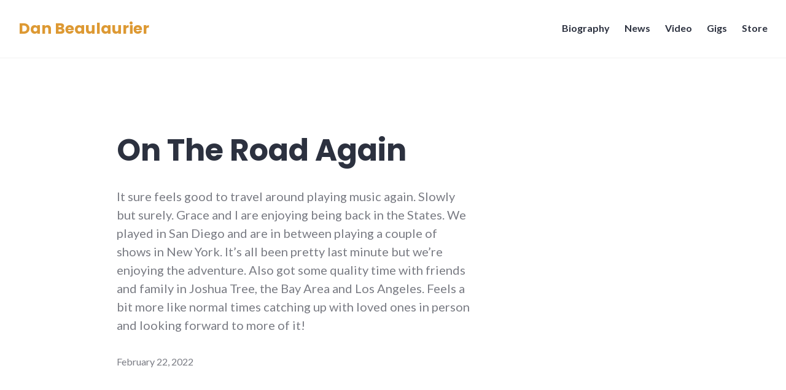

--- FILE ---
content_type: text/html; charset=UTF-8
request_url: https://danbeaulaurier.com/2022/02/22/on-the-road-again/
body_size: 5947
content:
<!DOCTYPE html>
<html lang="en-US">
<head>
<meta charset="UTF-8">
<meta name="viewport" content="width=device-width, initial-scale=1">
<link rel="profile" href="http://gmpg.org/xfn/11">
<link rel="pingback" href="https://danbeaulaurier.com/xmlrpc.php">

<title>On The Road Again &#8211; Dan Beaulaurier</title>
<link rel='dns-prefetch' href='//fonts.googleapis.com' />
<link rel='dns-prefetch' href='//s.w.org' />
<link rel="alternate" type="application/rss+xml" title="Dan Beaulaurier &raquo; Feed" href="https://danbeaulaurier.com/feed/" />
<link rel="alternate" type="application/rss+xml" title="Dan Beaulaurier &raquo; Comments Feed" href="https://danbeaulaurier.com/comments/feed/" />
<link rel="alternate" type="text/calendar" title="Dan Beaulaurier &raquo; iCal Feed" href="https://danbeaulaurier.com/gigs/?ical=1" />
<link rel="alternate" type="application/rss+xml" title="Dan Beaulaurier &raquo; On The Road Again Comments Feed" href="https://danbeaulaurier.com/2022/02/22/on-the-road-again/feed/" />
		<script type="text/javascript">
			window._wpemojiSettings = {"baseUrl":"https:\/\/s.w.org\/images\/core\/emoji\/12.0.0-1\/72x72\/","ext":".png","svgUrl":"https:\/\/s.w.org\/images\/core\/emoji\/12.0.0-1\/svg\/","svgExt":".svg","source":{"concatemoji":"https:\/\/danbeaulaurier.com\/wp-includes\/js\/wp-emoji-release.min.js?ver=5.3.20"}};
			!function(e,a,t){var n,r,o,i=a.createElement("canvas"),p=i.getContext&&i.getContext("2d");function s(e,t){var a=String.fromCharCode;p.clearRect(0,0,i.width,i.height),p.fillText(a.apply(this,e),0,0);e=i.toDataURL();return p.clearRect(0,0,i.width,i.height),p.fillText(a.apply(this,t),0,0),e===i.toDataURL()}function c(e){var t=a.createElement("script");t.src=e,t.defer=t.type="text/javascript",a.getElementsByTagName("head")[0].appendChild(t)}for(o=Array("flag","emoji"),t.supports={everything:!0,everythingExceptFlag:!0},r=0;r<o.length;r++)t.supports[o[r]]=function(e){if(!p||!p.fillText)return!1;switch(p.textBaseline="top",p.font="600 32px Arial",e){case"flag":return s([127987,65039,8205,9895,65039],[127987,65039,8203,9895,65039])?!1:!s([55356,56826,55356,56819],[55356,56826,8203,55356,56819])&&!s([55356,57332,56128,56423,56128,56418,56128,56421,56128,56430,56128,56423,56128,56447],[55356,57332,8203,56128,56423,8203,56128,56418,8203,56128,56421,8203,56128,56430,8203,56128,56423,8203,56128,56447]);case"emoji":return!s([55357,56424,55356,57342,8205,55358,56605,8205,55357,56424,55356,57340],[55357,56424,55356,57342,8203,55358,56605,8203,55357,56424,55356,57340])}return!1}(o[r]),t.supports.everything=t.supports.everything&&t.supports[o[r]],"flag"!==o[r]&&(t.supports.everythingExceptFlag=t.supports.everythingExceptFlag&&t.supports[o[r]]);t.supports.everythingExceptFlag=t.supports.everythingExceptFlag&&!t.supports.flag,t.DOMReady=!1,t.readyCallback=function(){t.DOMReady=!0},t.supports.everything||(n=function(){t.readyCallback()},a.addEventListener?(a.addEventListener("DOMContentLoaded",n,!1),e.addEventListener("load",n,!1)):(e.attachEvent("onload",n),a.attachEvent("onreadystatechange",function(){"complete"===a.readyState&&t.readyCallback()})),(n=t.source||{}).concatemoji?c(n.concatemoji):n.wpemoji&&n.twemoji&&(c(n.twemoji),c(n.wpemoji)))}(window,document,window._wpemojiSettings);
		</script>
		<style type="text/css">
img.wp-smiley,
img.emoji {
	display: inline !important;
	border: none !important;
	box-shadow: none !important;
	height: 1em !important;
	width: 1em !important;
	margin: 0 .07em !important;
	vertical-align: -0.1em !important;
	background: none !important;
	padding: 0 !important;
}
</style>
	<link rel='stylesheet' id='tribe-common-skeleton-style-css'  href='https://danbeaulaurier.com/wp-content/plugins/the-events-calendar/common/src/resources/css/common-skeleton.min.css?ver=4.10' type='text/css' media='all' />
<link rel='stylesheet' id='tribe-tooltip-css'  href='https://danbeaulaurier.com/wp-content/plugins/the-events-calendar/common/src/resources/css/tooltip.min.css?ver=4.10' type='text/css' media='all' />
<link rel='stylesheet' id='wp-block-library-css'  href='https://danbeaulaurier.com/wp-includes/css/dist/block-library/style.min.css?ver=5.3.20' type='text/css' media='all' />
<link rel='stylesheet' id='genericons-css'  href='https://danbeaulaurier.com/wp-content/themes/shoreditch/genericons/genericons.css?ver=3.4.1' type='text/css' media='all' />
<link rel='stylesheet' id='shoreditch-fonts-css'  href='https://fonts.googleapis.com/css?family=Poppins%3A400%2C700%7CLato%3A400%2C700%2C400italic%2C700italic%7CInconsolata%3A400%2C700&#038;subset=latin%2Clatin-ext' type='text/css' media='all' />
<link rel='stylesheet' id='shoreditch-style-css'  href='https://danbeaulaurier.com/wp-content/themes/shoreditch/style.css?ver=5.3.20' type='text/css' media='all' />
<script type='text/javascript' src='https://danbeaulaurier.com/wp-includes/js/jquery/jquery.js?ver=1.12.4-wp'></script>
<script type='text/javascript' src='https://danbeaulaurier.com/wp-includes/js/jquery/jquery-migrate.min.js?ver=1.4.1'></script>
<link rel='https://api.w.org/' href='https://danbeaulaurier.com/wp-json/' />
<link rel="EditURI" type="application/rsd+xml" title="RSD" href="https://danbeaulaurier.com/xmlrpc.php?rsd" />
<link rel="wlwmanifest" type="application/wlwmanifest+xml" href="https://danbeaulaurier.com/wp-includes/wlwmanifest.xml" /> 
<link rel='prev' title='Back At Aces &#038; Eights!' href='https://danbeaulaurier.com/2022/01/11/back-at-aces-eights/' />
<link rel='next' title='Happy New Year!!!' href='https://danbeaulaurier.com/2023/01/04/happy-new-year/' />
<meta name="generator" content="WordPress 5.3.20" />
<link rel="canonical" href="https://danbeaulaurier.com/2022/02/22/on-the-road-again/" />
<link rel='shortlink' href='https://danbeaulaurier.com/?p=411' />
<link rel="alternate" type="application/json+oembed" href="https://danbeaulaurier.com/wp-json/oembed/1.0/embed?url=https%3A%2F%2Fdanbeaulaurier.com%2F2022%2F02%2F22%2Fon-the-road-again%2F" />
<link rel="alternate" type="text/xml+oembed" href="https://danbeaulaurier.com/wp-json/oembed/1.0/embed?url=https%3A%2F%2Fdanbeaulaurier.com%2F2022%2F02%2F22%2Fon-the-road-again%2F&#038;format=xml" />
<style>.svg-social-menu .screen-reader-text {clip: rect(1px, 1px, 1px, 1px);height: 1px;overflow: hidden;position: absolute !important;word-wrap: normal !important;
	}.svg-social-menu {padding-left: 0;}.svg-social-menu li {display: inline-block; list-style-type: none;margin: 0 0.5em 0.5em 0;line-height: 0;font-size: .9em;}.svg-social-menu li::before {display: none;}.svg-social-menu svg {fill: currentColor; height: 2em; width: 2em;}.svg-social-menu a, .svg-social-menu li {background: none; border: none; box-shadow: none;}.svg-social-menu a:hover,.svg-social-menu a:focus,.svg-social-menu a:active {background:none;border:none;box-shadow:none;color:currentColor;}.svg-social-menu a:hover svg,.svg-social-menu a:focus svg,.svg-social-menu a:active svg {opacity: .7;}</style><meta name="tec-api-version" content="v1"><meta name="tec-api-origin" content="https://danbeaulaurier.com"><link rel="https://theeventscalendar.com/" href="https://danbeaulaurier.com/wp-json/tribe/events/v1/" />	<style type="text/css">
			.site-title a,
		.site-description {
			color: #dd9933;
		}
		</style>
	</head>

<body class="post-template-default single single-post postid-411 single-format-standard tribe-no-js tribe-bar-is-disabled">
<div id="page" class="site">
	<a class="skip-link screen-reader-text" href="#content">Skip to content</a>

	<header id="masthead" class="site-header" role="banner">
		<div class="site-header-wrapper">
			<div class="site-branding">
				
									<p class="site-title"><a href="https://danbeaulaurier.com/" rel="home">Dan Beaulaurier</a></p>
								<p class="site-description">Singer Song Writer</p>
			</div><!-- .site-branding -->

							<button id="menu-toggle" class="menu-toggle">Menu</button>
				<div id="site-menu" class="site-menu">
					<nav id="site-navigation" class="main-navigation" role="navigation" aria-label="Primary Menu">
						<div class="menu-main-container"><ul id="menu-main" class="primary-menu"><li id="menu-item-186" class="menu-item menu-item-type-post_type menu-item-object-page menu-item-186"><a href="https://danbeaulaurier.com/biography/">Biography</a></li>
<li id="menu-item-185" class="menu-item menu-item-type-post_type menu-item-object-page menu-item-185"><a href="https://danbeaulaurier.com/news/">News</a></li>
<li id="menu-item-187" class="menu-item menu-item-type-post_type menu-item-object-page menu-item-187"><a href="https://danbeaulaurier.com/video/">Video</a></li>
<li id="menu-item-188" class="menu-item menu-item-type-custom menu-item-object-custom menu-item-188"><a href="/gigs">Gigs</a></li>
<li id="menu-item-290" class="menu-item menu-item-type-post_type menu-item-object-page menu-item-290"><a href="https://danbeaulaurier.com/store/">Store</a></li>
</ul></div>					</nav><!-- .main-navigation -->
				</div><!-- .site-menu -->
								</div><!-- .site-header-wrapper -->
	</header><!-- #masthead -->

	<div id="content" class="site-content">
		
	
	<div class="site-content-wrapper">

		<div id="primary" class="content-area">
			<main id="main" class="site-main" role="main">

			
<article id="post-411" class="post-411 post type-post status-publish format-standard hentry category-uncategorized">
	<div class="hentry-wrapper">
					<header class="entry-header" >
				<div class="entry-header-wrapper">
					<h1 class="entry-title">On The Road Again</h1>				</div><!-- .entry-header-wrapper -->
			</header><!-- .entry-header -->
		
		<div class="entry-content">
			
<p>It sure feels good to travel around playing music again. Slowly but surely. Grace and I are enjoying being back in the States. We played in San Diego and are in between playing a couple of shows in New York. It&#8217;s all been pretty last minute but we&#8217;re enjoying the adventure. Also got some quality time with friends and family in Joshua Tree, the Bay Area and Los Angeles. Feels a bit more like normal times catching up with loved ones in person and looking forward to more of it!</p>
		</div><!-- .entry-content -->

		<footer class="entry-footer">
			<span class="posted-on"><a href="https://danbeaulaurier.com/2022/02/22/on-the-road-again/" rel="bookmark"><time class="entry-date published updated" datetime="2022-02-22T01:55:51+00:00">February 22, 2022</time></a></span>		</footer><!-- .entry-footer -->

		
<div class="entry-author">
	<div class="author-avatar">
		<img alt='' src='https://secure.gravatar.com/avatar/2f744bfa9383a48d128f612a2648c71e?s=60&#038;d=mm&#038;r=g' srcset='https://secure.gravatar.com/avatar/2f744bfa9383a48d128f612a2648c71e?s=120&#038;d=mm&#038;r=g 2x' class='avatar avatar-60 photo' height='60' width='60' />	</div><!-- .author-avatar -->

	<div class="author-heading">
		<h2 class="author-title">Published by <span class="author-name">DanAdmin</span></h2>
	</div><!-- .author-heading -->

	<p class="author-bio">
				<a class="author-link" href="https://danbeaulaurier.com/author/DanAdmin/" rel="author">
			View all posts by DanAdmin		</a>
	</p><!-- .author-bio -->
</div><!-- .entry-auhtor -->
	</div><!-- .hentry-wrapper -->
</article><!-- #post-## -->

<div id="comments" class="comments-area">

		<div id="respond" class="comment-respond">
		<h3 id="reply-title" class="comment-reply-title">Leave a Reply <small><a rel="nofollow" id="cancel-comment-reply-link" href="/2022/02/22/on-the-road-again/#respond" style="display:none;">Cancel reply</a></small></h3><form action="https://danbeaulaurier.com/wp-comments-post.php" method="post" id="commentform" class="comment-form" novalidate><p class="comment-notes"><span id="email-notes">Your email address will not be published.</span> Required fields are marked <span class="required">*</span></p><p class="comment-form-comment"><label for="comment">Comment</label> <textarea id="comment" name="comment" cols="45" rows="8" maxlength="65525" required="required"></textarea></p><p class="comment-form-author"><label for="author">Name <span class="required">*</span></label> <input id="author" name="author" type="text" value="" size="30" maxlength="245" required='required' /></p>
<p class="comment-form-email"><label for="email">Email <span class="required">*</span></label> <input id="email" name="email" type="email" value="" size="30" maxlength="100" aria-describedby="email-notes" required='required' /></p>
<p class="comment-form-url"><label for="url">Website</label> <input id="url" name="url" type="url" value="" size="30" maxlength="200" /></p>
<p class="comment-form-cookies-consent"><input id="wp-comment-cookies-consent" name="wp-comment-cookies-consent" type="checkbox" value="yes" /> <label for="wp-comment-cookies-consent">Save my name, email, and website in this browser for the next time I comment.</label></p>
<p class="form-submit"><input name="submit" type="submit" id="submit" class="submit" value="Post Comment" /> <input type='hidden' name='comment_post_ID' value='411' id='comment_post_ID' />
<input type='hidden' name='comment_parent' id='comment_parent' value='0' />
</p></form>	</div><!-- #respond -->
	
</div><!-- #comments -->

	<nav class="navigation post-navigation" role="navigation" aria-label="Posts">
		<h2 class="screen-reader-text">Post navigation</h2>
		<div class="nav-links"><div class="nav-previous"><a href="https://danbeaulaurier.com/2022/01/11/back-at-aces-eights/" rel="prev"><span class="meta-nav" aria-hidden="true">Previous</span> <span class="screen-reader-text">Previous post:</span> <span class="post-title">Back At Aces &#038; Eights!</span></a></div><div class="nav-next"><a href="https://danbeaulaurier.com/2023/01/04/happy-new-year/" rel="next"><span class="meta-nav" aria-hidden="true">Next</span> <span class="screen-reader-text">Next post:</span> <span class="post-title">Happy New Year!!!</span></a></div></div>
	</nav>
			</main><!-- #main -->
		</div><!-- #primary -->

		
	</div><!-- .site-content-wrapper -->


<aside id="tertiary" class="widget-area widget-footer" role="complementary">
	
		<div class="widget-footer-area widget-footer-bottom-area column-3">
		<div class="widget-area-wrapper">
			<section id="svg_social_menu_widget-2" class="widget widget-small widget-svg-social-menu"><h2 class="widget-title">Get in touch</h2><ul id="menu-social" class="svg-social-menu"><li id="menu-item-11" class="menu-item menu-item-type-custom menu-item-object-custom menu-item-11"><a href="https://www.facebook.com/danbeaulauriermusic/"><svg class="svg_social_menu_icon-facebook"><use xlink:href="https://danbeaulaurier.com/wp-content/plugins/svg-social-menu/svg/social-media-icons.svg#svg_social_menu_icon-facebook"></use></svg><span class="screen-reader-text">Facebook</span></a></li>
<li id="menu-item-12" class="menu-item menu-item-type-custom menu-item-object-custom menu-item-12"><a href="https://twitter.com/DanBeaulaurier"><svg class="svg_social_menu_icon-twitter"><use xlink:href="https://danbeaulaurier.com/wp-content/plugins/svg-social-menu/svg/social-media-icons.svg#svg_social_menu_icon-twitter"></use></svg><span class="screen-reader-text">Twitter</span></a></li>
<li id="menu-item-184" class="menu-item menu-item-type-custom menu-item-object-custom menu-item-184"><a href="mailto:wohonerecords@yahoo.com"><svg class="svg_social_menu_icon-mail"><use xlink:href="https://danbeaulaurier.com/wp-content/plugins/svg-social-menu/svg/social-media-icons.svg#svg_social_menu_icon-mail"></use></svg><span class="screen-reader-text">Email</span></a></li>
</ul></section>		</div><!-- .widget-area-wrapper -->
	</div><!-- .widget-footer-area -->
	</aside><!-- #tertiary -->

    </div><!-- #content -->

	<!--footer id="colophon" class="site-footer" role="contentinfo"-->
	<footer id="colophon" class="site-footer" role="contentinfo">
		
		<div class="site-footer-wrapper">
			
			<!--<div class="site-info">
				<a href="https://wordpress.org/">Proudly powered by WordPress</a>
				<span class="sep">/</span>
				Theme: Shoreditch by <a href="https://wordpress.com/themes/" rel="designer">Automattic</a>.			</div>
			 .site-info -->
			<div class="site-info">
				<p>
					&copy; 2019 Dan Beaulaurier
				</p>
			</div>
		</div><!-- .site-footer-wrapper -->
	</footer><!-- #colophon -->
</div><!-- #page -->

		<script>
		( function ( body ) {
			'use strict';
			body.className = body.className.replace( /\btribe-no-js\b/, 'tribe-js' );
		} )( document.body );
		</script>
		<script> /* <![CDATA[ */var tribe_l10n_datatables = {"aria":{"sort_ascending":": activate to sort column ascending","sort_descending":": activate to sort column descending"},"length_menu":"Show _MENU_ entries","empty_table":"No data available in table","info":"Showing _START_ to _END_ of _TOTAL_ entries","info_empty":"Showing 0 to 0 of 0 entries","info_filtered":"(filtered from _MAX_ total entries)","zero_records":"No matching records found","search":"Search:","all_selected_text":"All items on this page were selected. ","select_all_link":"Select all pages","clear_selection":"Clear Selection.","pagination":{"all":"All","next":"Next","previous":"Previous"},"select":{"rows":{"0":"","_":": Selected %d rows","1":": Selected 1 row"}},"datepicker":{"dayNames":["Sunday","Monday","Tuesday","Wednesday","Thursday","Friday","Saturday"],"dayNamesShort":["Sun","Mon","Tue","Wed","Thu","Fri","Sat"],"dayNamesMin":["S","M","T","W","T","F","S"],"monthNames":["January","February","March","April","May","June","July","August","September","October","November","December"],"monthNamesShort":["January","February","March","April","May","June","July","August","September","October","November","December"],"monthNamesMin":["Jan","Feb","Mar","Apr","May","Jun","Jul","Aug","Sep","Oct","Nov","Dec"],"nextText":"Next","prevText":"Prev","currentText":"Today","closeText":"Done","today":"Today","clear":"Clear"}};/* ]]> */ </script><script type='text/javascript' src='https://danbeaulaurier.com/wp-content/plugins/svg-social-menu/js/svg4everybody.js?ver=5.3.20'></script>
<script type='text/javascript'>
/* <![CDATA[ */
var shoreditchButtonTitle = {"desc":"Back to top"};
/* ]]> */
</script>
<script type='text/javascript' src='https://danbeaulaurier.com/wp-content/themes/shoreditch/js/back-top.js?ver=20120206'></script>
<script type='text/javascript' src='https://danbeaulaurier.com/wp-content/themes/shoreditch/js/skip-link-focus-fix.js?ver=20130115'></script>
<script type='text/javascript'>
/* <![CDATA[ */
var shoreditchScreenReaderText = {"expand":"expand child menu","collapse":"collapse child menu"};
/* ]]> */
</script>
<script type='text/javascript' src='https://danbeaulaurier.com/wp-content/themes/shoreditch/js/navigation.js?ver=20151231'></script>
<script type='text/javascript' src='https://danbeaulaurier.com/wp-includes/js/comment-reply.min.js?ver=5.3.20'></script>
<script type='text/javascript' src='https://danbeaulaurier.com/wp-includes/js/wp-embed.min.js?ver=5.3.20'></script>

</body>
</html>
